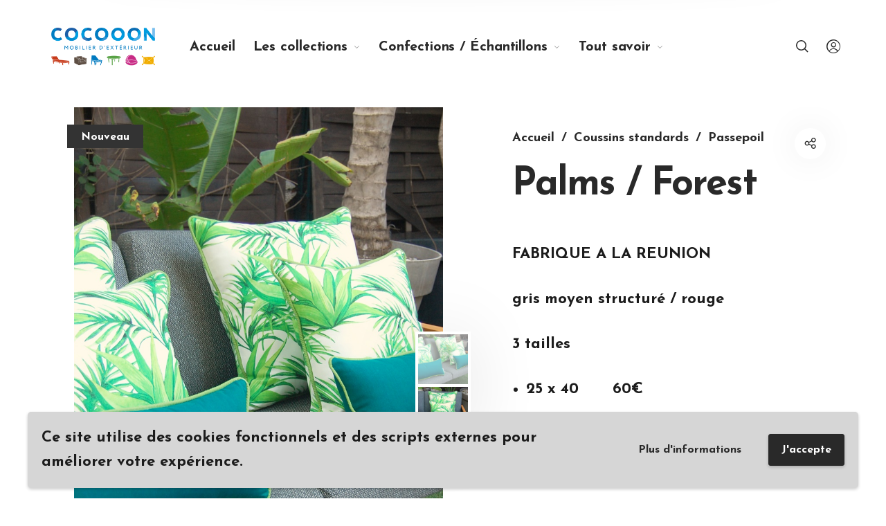

--- FILE ---
content_type: text/css
request_url: https://cocooon.re/wp-content/themes/barberry-child/style.css?ver=1.0
body_size: 1517
content:
/*
Theme Name: Barberry Child
Theme URI: http://barberry.temashdesign.com/
Description: This is a child theme for Barberry.
Author: TemashDesign
Author URI: http://temashdesign.com
Template: barberry
Version: 1.0
*/

/****************************************************************/
/*************** ADD YOUR CUSTOM CSS IN THIS AREA ***************/
/****************************************************************/
/*.barberry_slider_content::before{
    content: " ";
    position: absolute;
    top: 0;
    left: 0;
    width: 130px;
    height: 60px;
    cursor: pointer;
}*/
.color-scheme-light h1.page-title, .color-scheme-light .page-title-wrapper{
    color: #FFF!important;
}
.color-scheme-dark h1.page-title, .color-scheme-dark .page-title-wrapper{
    color: #594941!important;
}
.color-scheme-dark svg{
    fill: #594941!important;
    stroke: #594941!important;
}
/*  Couleur des liens dans slide de l'acceuil     */
.slide-button a{
    color: #594941!important;
    border-color: #594941!important;
}
.color-brown{
    color: #594941!important;
}

.carac_row{
    padding-top: 25px;
}
.carac_row:first-of-type{
    margin-top: 0px;
}
.carac_row h4{
    border-bottom: 1px solid #594941;
    padding-bottom: 15px;
}
.woocommerce-tabs #tab-caracteristiques {
    padding-bottom: 3.75rem;
}
.woocommerce li.product-category .category_details{
    text-shadow: 1px 1px #FFF;
}
.woocommerce .product-labels.labels-solid .onsale{
    background-color: #d5df2b!important;
    color: #292929!important;
}
ul.products li.product .product-inner .product-details .price del .amount:before{
    border-color: #292929!important;
}
body.woocommerce-shop .site-shop-filters-inside ul li.show-color{
    display: inline-block!important;
}
body.woocommerce-shop .site-shop-filters-inside .swatch-color{
    margin-right: 0!important;
}
body.woocommerce-shop .site-shop-filters-inside .nav-title, body.woocommerce-shop .site-shop-filters-inside .count{
    display: none!important;
}
.link-cookie-normal{
    font-size: 18px;
}

.widget_custom_social .site-social-icons-shortcode .social-icons li svg {        
    fill: #161616;
    /* transition-delay: .4s; */
    transition: fill .9s ease .1s;
} 
.widget_custom_social .site-social-icons-shortcode .social-icons li a:hover svg {        
    fill: #FFF;
} 
.widget_custom_social .site-social-icons-shortcode .social-icons li a:after {        
    background: #FFF;
    transition: transform 0.6s cubic-bezier(0.4, 0, 0.2, 1);
    transition-delay: 0.4s;
} 
.widget_custom_social .site-social-icons-shortcode .social-icons li a {        
    background: transparent;
}   
.is-animating .widget_custom_social .site-social-icons-shortcode .social-icons li svg {        
    fill: #FFF;
} 
.is-animating .widget_custom_social .site-social-icons-shortcode .social-icons li a:hover svg {        
    fill: #161616;
} 
.is-animating .widget_custom_social .site-social-icons-shortcode .social-icons li a:after {        
    background: #161616;
}   
.is-animating .widget_custom_social .site-social-icons-shortcode .social-icons li .s-circle_bg {        
    background: #FFF;
}   
.woocommerce .product-labels {
    max-width: 70%;
}
.woocommerce .product-labels.labels-solid .remise{
    padding: 7px 15px 5px 20px;
    background-color: #F1AE00;
}
body.single-product .product_layout .product-info-cell .product_summary_bottom form.cart .single_variation_wrap{
    display: block!important;
}

@media screen and (min-width: 768px) {
    /*  Couleur du prix     */
    .woocommerce li.product .amount{
        color: #FFF!important;
        text-shadow: 1px 1px #594941;
    }
    li.product .product-title{
        text-shadow: 1px 1px #FFF;
    }
}

@media screen and (min-width: 640px) and (max-width: 1630px) {
    .page-template-default h2.vc_custom_heading{
        font-size: 52px!important;
    }
}
@media screen and (max-width: 640px) {
    .page-template-default h2.vc_custom_heading{
        font-size: 45px!important;
    }
}
/****************************************************************/
/****************************************************************/
/****************************************************************/

.categorie-nuancier h3{
  display: inline-block;
  position: absolute;
  bottom: 25px;
  left: -5px;
  margin-bottom: 0;
  transition: transform 1s cubic-bezier(0.19, 1, 0.22, 1);
  text-shadow: 1px 1px #fff;
}
.categorie-nuancier :hover h3{
  transform: translateY(-40px);
}

.categorie-nuancier .lien-direct-nuancier{
  transition-delay: 1s;
  transition: opacity 1s;
  opacity: 1;
  max-width: 70%;
  top: 25px;
  left: -10px;
  position: absolute;
  display: flex;
  -webkit-box-orient: vertical;
  -webkit-box-direction: normal;
  flex-direction: column;
  -webkit-box-align: start;
  -ms-flex-align: start;
  align-items: flex-start;
  -ms-flex-wrap: nowrap;
  flex-wrap: nowrap;
  z-index: 1;
  -webkit-transition: opacity .3s ease;
  transition: opacity .3s ease;
}

.categorie-nuancier .product-label.nuancier {
  padding: 7px 15px 5px 20px;
  background-color: #007AC0;
  display: inline-block;
  font-size: 14px;
  line-height: 1.4;
  font-weight: 400;
  color: #FFF;
}

@media screen and (max-width: 1024px) {
  .liste-categories-nuancier .vc_col-sm-3{
    width: 50%;
  }
  .liste-categories-nuancier h3{
    font-size: calc(0.78125vw + 14px);
    line-height: 1.4;
  }
}

@media screen and (max-width: 768px) {
  .liste-categories-nuancier .vc_col-sm-3{
    width: 50%;
    float: left;
  }
  .liste-categories-nuancier h3{
    font-size: calc(0.78125vw + 14px);
    line-height: 1.4;
  }
}